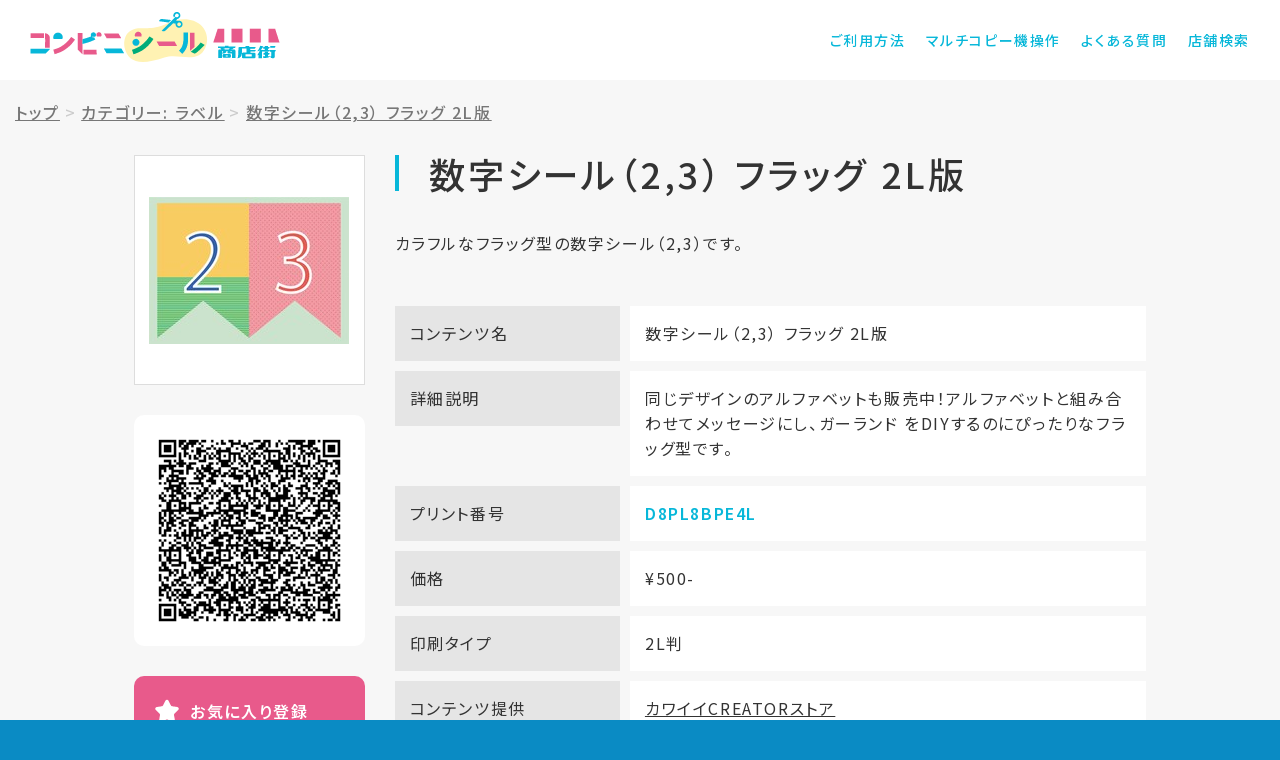

--- FILE ---
content_type: text/html; charset=UTF-8
request_url: https://shop.cvs-seal.net/detail?id=5eba813fe99245a53e0c7c43&cid=5e888c18e99245f72931f197
body_size: 4898
content:
<!DOCTYPE html>
<html lang="ja">
<head>
<!-- Global site tag (gtag.js) - Google Analytics -->
<script async src="https://www.googletagmanager.com/gtag/js?id=UA-172952045-2"></script>
<script>
window.dataLayer = window.dataLayer || [];
function gtag(){dataLayer.push(arguments);}
gtag('js', new Date());
gtag('config', 'UA-172952045-2');
</script>
<meta charset="utf-8">

<meta http-equiv="X-UA-Compatible" content="IE=edge">
<!-- <meta name="viewport" content="width=device-width, initial-scale=1"> -->
<meta name="viewport" content="width=device-width,initial-scale=1.0,minimum-scale=1.0">
<!-- <meta name="viewport" content="width=device-width,initial-scale=1.0,minimum-scale=1.0,maximum-scale=1.0,user-scalable=no"> -->
<meta name="description" content="コンビニシール商店街">
<meta name="keywords" content="コンビニ,シール"/>
<meta name="author" content="Busica Ltd.">
<meta name="format-detection" content="telephone=no">
<title>コンビニシール商店街</title>
<!-- Bootstrap core CSS -->
<link href="/static/biziseal/shotengai_site/assets/css/bootstrap.min.css" rel="stylesheet">
<!-- IE10 viewport hack for Surface/desktop Windows 8 bug -->
<link href="/static/biziseal/shotengai_site/assets/css/ie10-viewport-bug-workaround.css" rel="stylesheet">
<!-- block-grid -->
<link href="/static/biziseal/shotengai_site/assets/css/block-grid.css" rel="stylesheet" type="text/css">
<!-- Custom styles -->
<link href="/static/biziseal/shotengai_site/assets/css/style.css?id=202012211504" rel="stylesheet">
<!-- IE10 viewport hack for Surface/desktop Windows 8 bug -->
<script src="/static/biziseal/shotengai_site/assets/js/ie10-viewport-bug-workaround.js"></script>
<!-- HTML5 shim and Respond.js for IE8 support of HTML5 elements and media queries -->
<!--[if lt IE 9]>
<script src="/static/biziseal/shotengai_site/assets/js/html5shiv.min.js"></script>
<script src="/static/biziseal/shotengai_site/assets/js/respond.min.js"></script>
<![endif]-->
<!-- Favicons -->
<link rel="apple-touch-icon" sizes="180x180" href="/static/biziseal/shotengai_site/assets/img/favicon/apple-touch-icon.png">
<link rel="icon" type="image/png" sizes="32x32" href="/static/biziseal/shotengai_site/assets/img/favicon/favicon-32x32.png">
<link rel="icon" type="image/png" sizes="16x16" href="/static/biziseal/shotengai_site/assets/img/favicon/favicon-16x16.png">
<link rel="manifest" href="/static/biziseal/shotengai_site/assets/img/favicon/site.webmanifest">
<link rel="mask-icon" href="/static/biziseal/shotengai_site/assets/img/favicon/safari-pinned-tab.svg" color="#e85a8b">
<meta name="msapplication-TileColor" content="#da532c">
<meta name="theme-color" content="#ffffff">
<!-- Loader -->
<script src="/static/biziseal/shotengai_site/assets/js/pace.min.js"></script>
</head>
<body>
<!-- Header -->
<header>
<div class="hdCmn">
<div class="container">
<div class="hdCmn_inner">
<h1><a href="/">コンビニシール商店街</a></h1>
<div class="hdBtn" id="hdBtn"><div class="hum"><span></span><span></span><span></span></div></div>
<div class="hdMenu" id="hdMenu">
<nav>
<ul>
<li class="use"><a href="/content/howto_use.html">ご利用方法</a></li>
<li class="mfp"><a href="/content/mfp.html">マルチコピー機操作</a></li>
<li class="faq"><a href="/content/q_and_a.html">よくある質問</a></li>
<li class="shop"><a href="https://networkprint.ne.jp/search_store/map.html" target="_blank">店舗検索</a></li>
</ul>
</nav>
</div>
</div>
</div>
</div>
</header>
<!-- Main -->
<main>
<!-- Article -->
<article>
<div class="sticker_detail" style="padding-top: 0px;">

<div class="container">
<!--パンくず - ここから-->
<style>
.breadcrumb > li + li:before {content: ">";}
.breadcrumb {padding:20px 15px;background-color:transparent;line-height: normal;}
</style>
<div class="row" style="width:100%;">
<ol class="breadcrumb">
<li><a href="/"> <u>トップ</u></a></li>

<li><a href="/result?cid=5e888c18e99245f72931f197"><u>カテゴリー: ラベル</u></a></li>

<li><a href="#"><u>数字シール（2,3） フラッグ 2L版</u></a></li>
</ol>
</div>
<!--パンくず - ここまで-->
<div class="row">
<div class="col-lg-10 col-lg-offset-1 col-md-12 col-md-offset-0">
<div class="row">
<div class="col-md-9 col-md-push-3 col-sm-8 col-sm-push-4 col-xs-12">
<div class="sticker_detail_title">
<h1 id="seal_content_name">数字シール（2,3） フラッグ 2L版</h1>
<p id="seal_content_description">カラフルなフラッグ型の数字シール（2,3）です。</p>
</div>
<div class="sticker_detail_img forSP" onclick="showModal()">
<div class="inner">
<img class="imgGuard" src="/static/user_data/5e8fba21e9924562ff5d7018/thumbnail/thumbs_5eba813fe99245a53e0c7c43.jpg?app_token=x8Hneh-x918thnel*e9ig" ;/>
</div>
</div>
<div class="sticker_detail_info">
<dl>
<dt>コンテンツ名</dt>
<dd id="seal_content_name2">数字シール（2,3） フラッグ 2L版</dd>
</dl>

<dl id="show_shopstreet_content_detail_text">
<dt>詳細説明</dt>
<dd id="shopstreet_content_detail_text">同じデザインのアルファベットも販売中！アルファベットと組み合わせてメッセージにし、ガーランド をDIYするのにぴったりなフラッグ型です。</dd>
</dl>

<dl>
<dt>プリント番号</dt>
<dd><span id="print_unique_id">D8PL8BPE4L</span></dd>
</dl>
<dl>
<dt>価格</dt>
<dd id="price">¥500-</dd>
</dl>
<dl>
<dt>印刷タイプ</dt>
<dd id="paper_size">2L判</dd>
</dl>
<dl>
<dt>コンテンツ提供</dt>
<dd id="company_name"><a href="/shop?id=5e8fba21e9924562ff5d701a">カワイイCREATORストア</a></dd>
</dl>

<dl id="authors">
<dt>作者名</dt>
<dd>sofee design</dd>
</dl>


<dl id="show_shopstreet_content_detail_url">
<dt>作者URL</dt>
<dd id="shopstreet_content_detail_url"><a href="https://www.instagram.com/sofeewedding.design/">情報を見る</a></dd>
</dl>

</div>
</div>
<div class="col-md-3 col-md-pull-9 col-sm-4 col-sm-pull-8 col-xs-12">
<div class="sticker_detail_img forPC" onclick="showModal()">
<div class="inner">
<img src="/static/user_data/5e8fba21e9924562ff5d7018/thumbnail/thumbs_5eba813fe99245a53e0c7c43.jpg?app_token=x8Hneh-x918thnel*e9ig"/>
</div>
</div>
<div class="sticker_detail_fav">
<div class="fav_left">
<div class="qrcode">
<img src="/biziseal/api/gen_print_qr?pid=D8PL8BPE4L" />
</div>
</div>
<div class="fav_right">
<p class="btn_fav">
<a id="" onclick="addMyFavorite('D8PL8BPE4L');">お気に入り登録</a>
</p>
<!--
<div class="btn_sns">
<div class="sns_twitter">
<a href="https://twitter.com/share?ref_src=twsrc%5Etfw" class="twitter-share-button" data-size="large" data-text="【コンビニシール商店街】数字シール（2,3） フラッグ 2L版（プリント番号: D8PL8BPE4L）- カワイイCREATORストア" data-lang="ja" data-show-count="false">Tweet</a>
<script async src="https://platform.twitter.com/widgets.js" charset="utf-8"></script>
</div>
<div class="sns_line">
<div class="line-it-button" data-lang="ja" data-type="share-a" data-ver="3" data-url="https://shop.cvs-seal.net/detail?id=5eba813fe99245a53e0c7c43" data-color="default" data-size="small" data-count="false" style="display: none;"></div>
<script src="https://d.line-scdn.net/r/web/social-plugin/js/thirdparty/loader.min.js" async="async" defer="defer"></script>
</div>
</div>
-->
<ul class="btn_sns">
<li>
<a href="https://twitter.com/share?url=https://shop.cvs-seal.net/detail?id=5eba813fe99245a53e0c7c43&text=カワイイCREATORストア-（プリント番号: D8PL8BPE4L）" rel="nofollow" target="_blank"><img src="/static/biziseal/shotengai_site/assets/img/btn_share_twitter.svg" alt="ツイート"></a>
</li>
<li>
<a class="btn-line" href="http://line.me/R/msg/text/?カワイイCREATORストア-（プリント番号: D8PL8BPE4L） https://shop.cvs-seal.net/detail?id=5eba813fe99245a53e0c7c43" target="_blank" rel="nofollow"><img src="/static/biziseal/shotengai_site/assets/img/btn_share_line.svg" alt="LINEで送る￥"></a>
</li>
</ul>
</div>
</div>
</div>
</div>
<nav class="sticker_detail_nav">
<div class="row">
<div class="col-sm-6">
<p><a href="/content/mfp.html">プリントアウト方法を知りたい</a></p>
</div>
<div class="col-sm-6">
<p><a href="https://networkprint.ne.jp/search_store/map.html" target="_blank">サービス提供店舗を知りたい</a></p>
</div>
</div>
</nav>
</div>
</div>
</div>

</div>
<section class="fav_sticker">
<div class="container">
<h1>お気に入りリスト</h1>
<div class="fav_sticker_list">

<h3 style="line-height: 2.0rem;font-size: 1.5rem;">お気に入りの登録はありません</h3>

</div>
</div>
</section>
</article>
</main>
<!-- Footer -->
<footer>
<div class="ftCmn">
<section class="ftCmn_shop">
<div class="container">
<h1>サービス提供店舗</h1>
<div class="row">
<div class="col-lg-8 col-lg-offset-2 col-md-10 col-md-offset-1">
<ul class="block-grid-md-1 block-grid-sm-1 block-grid-xs-1" onclick="location.href='https://networkprint.ne.jp/search_store/map.html';">
<li class="block-grid-item"><img src="/static/biziseal/shotengai_site/assets/img/logo_convini_lawson.svg" alt="ローソン"></li>
<li class="block-grid-item" style="margin-top: 45px;"><img src="/static/biziseal/shotengai_site/assets/img/logo_convini_familymart.svg" alt="ファミリーマート"></li>
</ul>
</div>
</div>
<p>※コンテンツプリントサービス対応マルチコピー機設置店でのみご利用可能です。<br/>※一部店舗では本サービスの利用ができません。</p>
</div>
</section>
<div class="ftCmn_menu">
<div class="container">
<nav>
<div class="ftCmn_menu_grv">
<ul>
<li><a href="">マルチコピー機操作</a></li>
<li><a href="https://networkprint.ne.jp/search_store/map.html" target="_blank">店舗検索</a></li>
<li><a href="/content/terms.html">ご利用規約</a></li>
<li><a href="/content/privacy.html">プライバシーポリシー</a></li>
<li><a href="https://www.busica.co.jp/" target="_blank">運営会社</a></li>
</ul>
</div>
<div class="ftCmn_menu_sns">
<ul>
<li><a href="https://www.facebook.com/bizicard/" target="_blank"><img src="/static/biziseal/shotengai_site/assets/img/icon_sns_fb.svg" alt="facebook"></a></li>
<li><a href="https://twitter.com/BiziCard" target="_blank"><img src="/static/biziseal/shotengai_site/assets/img/icon_sns_tw.svg" alt="twitter"></a></li>
<li><a href="https://www.instagram.com/bizicard/" target="_blank"><img src="/static/biziseal/shotengai_site/assets/img/icon_sns_insta.svg" alt="Instagram"></a></li>
</ul>
</div>
</nav>
</div>
</div>
<p class="copy">&copy;&ensp;2020 Busica Ltd. All Rights Reserved.</p>
</div>
</footer>
<!-- モーダル・ダイアログ -->
<div class="modal fade" id="contentmodal" tabindex="-1">
<div class="modal-dialog">
<div class="modal-content">
<div class="modal-header">
<button type="button" class="close" data-dismiss="modal"><span>×</span></button>
<h4 class="modal-title">数字シール（2,3） フラッグ 2L版</h4>
</div>
<div class="modal-body">
<img class="imgGuard" src="https://www.bizicard.net/biziseal/api/sp/image?id=5eba813fe99245a53e0c7c43&amp;stype=seal&amp;type=SHEET___&amp;at=x8Hneh-x918thnel*e9ig">
</div>
<div class="modal-footer">
<button type="button" class="btn btn-default" data-dismiss="modal">閉じる</button>
</div>
</div>
</div>
</div>
<!-- jquery -->
<script src="/static/biziseal/shotengai_site/assets/js/jquery-3.3.1.min.js"></script>
<script src="/static/biziseal/shotengai_site/assets/js/bootstrap.min.js"></script>
<!-- LazyLoad -->
<script src="/static/biziseal/shotengai_site/assets/js/jquery.lazyload.min.js"></script>
<script src="/static/biziseal/shotengai_site/assets/js/swiper.min.js"></script>
<!-- Settings -->
<script src="/static/biziseal/shotengai_site/assets/js/settings.js"></script>
</body>
<script type="text/javascript">
/*
* 画像保存禁止
* @return none
*/
function imgGuard(name){
//PCの右クリックによる画像保存禁止処理
$(name).on('contextmenu',function(e){
return false;
});
$(name).on('mousedown mouseup',function(e){
return false;
});
//スマホ長押しによる画像保存禁止処理
$(name).css({
'pointer-events':'none',//iphone対応するための記述
'-webkit-touch-callout':'none',
'-webkit-user-select':'none',
'-moz-touch-callout':'none',
'-moz-user-select':'none',
'touch-callout':'none',
'user-select':'none'
});
}
//DOMがよみこまれた段階で実装
$(function(){
imgGuard('.imgGuard');
});
function addMyFavorite(print_unique_id){
var json = '{"print_unique_id":"'+print_unique_id+'"}';
$.ajax({
type:"POST",
dataType:"JSON",
data:json,
url:"/biziseal/api/shotengai/add_my_favorite"
}).done(function(response){
if(response.status=='ok'){
alert('お気に入りリストに追加しました。');
location.reload();
}else if(response.status=='already_exist'){
alert('すでにお気に入りに登録されています。');
return false;
}else if(response.status=='over_limit'){
alert('お気に入りには100件まで登録可能です。');
return false;
}
}).fail(function(response){
});
}
function deleteFav(print_unique_id){
var json = '{"print_unique_id":"'+print_unique_id+'"}';
$.ajax({
type:"POST",
dataType:"JSON",
data:json,
url:"/biziseal/api/shotengai/delete_my_favorite"
}).done(function(response){
if(response.status=='ok'){
alert('お気に入りリストから削除しました。');
location.reload();
}
}).fail(function(response){
});
}
function showModal(){
console.log('showModal');
$('#contentmodal').modal('show');
}
</script>
</html>


--- FILE ---
content_type: image/svg+xml
request_url: https://shop.cvs-seal.net/static/biziseal/shotengai_site/assets/img/icon_sns_tw.svg
body_size: 902
content:
<?xml version="1.0" encoding="utf-8"?>
<!-- Generator: Adobe Illustrator 23.0.3, SVG Export Plug-In . SVG Version: 6.00 Build 0)  -->
<svg version="1.1" id="レイヤー_1" xmlns="http://www.w3.org/2000/svg" xmlns:xlink="http://www.w3.org/1999/xlink" x="0px"
	 y="0px" viewBox="0 0 22 22" style="enable-background:new 0 0 22 22;" xml:space="preserve">
<style type="text/css">
	.st0{fill:#FFFFFF;}
</style>
<path class="st0" d="M19.6,6.6c0,0.2,0,0.4,0,0.6c0,5.9-4.5,12.6-12.6,12.6c-2.5,0-4.9-0.7-6.8-2c0.3,0,0.7,0.1,1,0.1
	c2,0,4-0.7,5.5-1.9c-1.9,0-3.6-1.3-4.2-3.1C2.8,13,3,13,3.3,13c0.4,0,0.8-0.1,1.1-0.2c-2-0.4-3.6-2.2-3.6-4.4c0,0,0,0,0-0.1
	c0.6,0.3,1.3,0.5,2,0.5C1.7,8.1,1,6.7,1,5.2C1,4.4,1.2,3.7,1.6,3c2.2,2.6,5.5,4.5,9.2,4.7c-0.1-0.3-0.1-0.7-0.1-1
	c0-2.4,2-4.5,4.5-4.5c1.3,0,2.4,0.5,3.3,1.4c1-0.2,1.9-0.6,2.8-1.1c-0.3,1-1,1.9-1.9,2.4c0.9-0.1,1.7-0.3,2.5-0.7
	C21.2,5.2,20.5,6,19.6,6.6z"/>
</svg>
